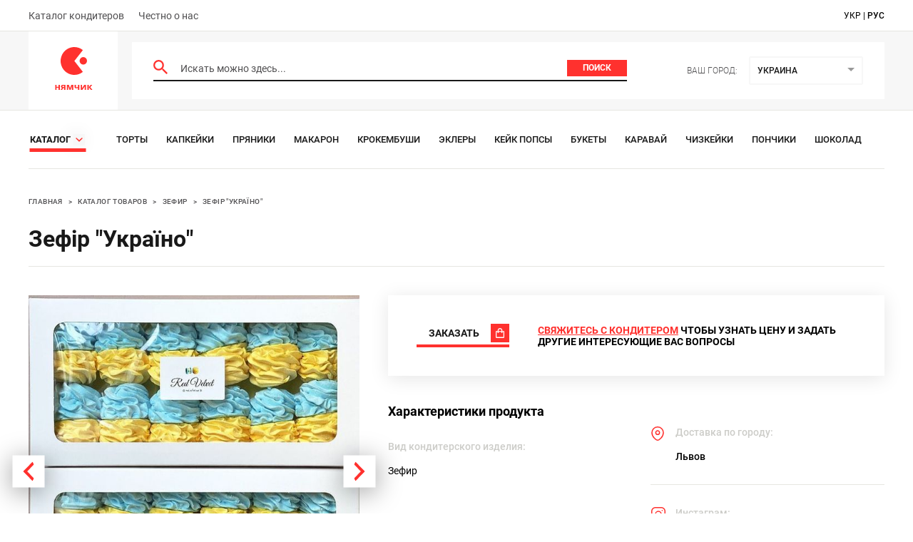

--- FILE ---
content_type: text/html; charset=utf-8
request_url: https://nyamchik.com/products/zefr-ukrano-dfba6b
body_size: 11460
content:
<!doctype html>
<html lang="en">
<head>
    <meta charset="UTF-8">
    <meta name="viewport"
          content="width=device-width, initial-scale=1.0">
    <meta http-equiv="X-UA-Compatible" content="ie=edge">
    <link rel="shortcut icon" type="image/ico" href="/favicon.ico"/>
    <meta data-react-helmet="true" name="description" content="Желтый зефир от кондитера red_velvet.ua. Доставка по городу Львов. | NYAMCHIK © 2021."/>
    <title data-react-helmet="true">Зефір &quot;Україно&quot;</title>
    <link data-react-helmet="true" rel="canonical" href="https://nyamchik.com/products/zefr-ukrano-dfba6b"/><link data-react-helmet="true" rel="alternate" hrefLang="uk" href="https://nyamchik.com/ua/products/zefr-ukrano-dfba6b"/><link data-react-helmet="true" rel="alternate" hrefLang="ru" href="https://nyamchik.com/products/zefr-ukrano-dfba6b"/><link data-react-helmet="true" rel="alternate" hrefLang="x-default" href="https://nyamchik.com/products/zefr-ukrano-dfba6b"/><link data-react-helmet="true" rel="preload" as="image" href="/media/48abde9abf1251f945f3692abaef3195.jpg"/>
    <!--styles:inline-->
    <link rel="stylesheet" href="/main.f8edf2a820c97e35c4e8.css" />
<link rel="stylesheet" href="/productPage.f8edf2a820c97e35c4e8.css" />
</head>
<body>
<!-- Google Tag Manager -->
<script>(function(w,d,s,l,i){w[l]=w[l]||[];w[l].push({'gtm.start':
        new Date().getTime(),event:'gtm.js'});var f=d.getElementsByTagName(s)[0],
    j=d.createElement(s),dl=l!='dataLayer'?'&l='+l:'';j.async=true;j.src=
    'https://www.googletagmanager.com/gtm.js?id='+i+dl;f.parentNode.insertBefore(j,f);
})(window,document,'script','dataLayer','GTM-K4R4SM4');</script>
<!-- End Google Tag Manager -->
<!-- Google Tag Manager (noscript) -->
<noscript><iframe src="https://www.googletagmanager.com/ns.html?id=GTM-K4R4SM4"
                  height="0" width="0" style="display:none;visibility:hidden"></iframe></noscript>
<!-- End Google Tag Manager (noscript) -->
<div id="root"><div class="loader"></div><header><div class="top-nav"><div class="container"><ul><li><a href="/sellers">Каталог кондитеров</a></li><li><a href="/about">Честно о нас</a></li></ul><div class="language-selection"><a class="lang " href="https://nyamchik.com/ua/products/zefr-ukrano-dfba6b">укр</a><span> | </span><a class="lang active" href="https://nyamchik.com/products/zefr-ukrano-dfba6b">рус</a></div></div></div><div class="middle-nav"><div class="container"><a class="logo" href="/"><svg width="54" height="66" viewBox="0 0 54 66" fill="none" xmlns="http://www.w3.org/2000/svg"><path d="M28.245 19.5L40.19 34.79A19.006 19.006 0 0 1 28.245 39C17.616 39 9 30.27 9 19.5S17.616 0 28.245 0c4.513 0 8.663 1.574 11.945 4.21C36.208 9.414 28.245 19.5 28.245 19.5z" fill="#FF312E"></path><ellipse cx="40.767" cy="19.313" rx="5.198" ry="5.267" fill="#FF312E"></ellipse><path d="M3.342 52.902v2.73h2.704v-2.73h1.937V60H6.046v-2.925H3.342V60H1.405v-7.098h1.937zM11.09 60H8.998l1.911-2.808a2.56 2.56 0 0 1-.975-.715c-.277-.338-.416-.797-.416-1.378 0-.71.269-1.252.806-1.625.537-.381 1.226-.572 2.067-.572h3.302V60h-1.937v-2.639H12.69L11.091 60zm.325-4.888c0 .295.117.529.351.702.234.165.537.247.91.247h1.079v-1.794H12.43c-.347 0-.602.087-.767.26a.8.8 0 0 0-.247.585zm15.246-2.21V60h-1.807v-3.484c0-.347.004-.685.013-1.014.017-.33.04-.633.065-.91h-.039L22.931 60h-1.456l-1.989-5.421h-.052c.035.286.056.594.065.923.017.32.026.676.026 1.066V60h-1.807v-7.098h2.743l1.768 4.81 1.794-4.81h2.64zm3.728 0v2.6c0 .615.286.923.858.923.372 0 .72-.039 1.04-.117.32-.087.641-.2.962-.338v-3.068h1.937V60H33.25v-2.821c-.303.165-.65.316-1.04.455-.39.13-.832.195-1.326.195-.737 0-1.326-.19-1.768-.572-.442-.381-.663-.953-.663-1.716v-2.639h1.937zm8.7 0v2.808c0 .147-.009.33-.026.546-.009.217-.022.438-.039.663a9.965 9.965 0 0 1-.039.598c-.017.173-.03.295-.039.364l3.276-4.979h2.327V60h-1.872v-2.834c0-.234.009-.49.026-.767.017-.286.035-.55.052-.793.026-.251.043-.442.052-.572L39.545 60h-2.327v-7.098h1.872zm12.138 0h2.133l-2.808 3.406L53.608 60H51.41l-2.9-3.601V60h-1.937v-7.098h1.938v3.445l2.716-3.445z" fill="#FF312E"></path></svg></a><div class="row"><form class="input-header"><svg width="20" height="20" viewBox="0 0 20 20" fill="none" xmlns="http://www.w3.org/2000/svg"><path d="M14.294 12.579h-.904l-.32-.31a7.4 7.4 0 0 0 1.796-4.836 7.433 7.433 0 1 0-7.433 7.433 7.4 7.4 0 0 0 4.837-1.796l.309.32v.904L18.296 20 20 18.296l-5.706-5.717zm-6.861 0a5.139 5.139 0 0 1-5.146-5.146 5.139 5.139 0 0 1 5.146-5.146 5.139 5.139 0 0 1 5.146 5.146 5.139 5.139 0 0 1-5.146 5.146z" fill="#FF312E"></path></svg><input type="text" placeholder="Искать можно здесь..." value=""/><button type="submit" class="btn undefined">Поиск</button></form><div class="city"><h5>Ваш город:</h5><div class="Dropdown-root city-select"><div class="Dropdown-control" aria-haspopup="listbox"><div class="Dropdown-placeholder">Украина</div><div class="Dropdown-arrow-wrapper"><span class="Dropdown-arrow"></span></div></div></div></div></div></div></div><nav class="container"><div class="catalog-wr"><div class="see-all-wrapper"><a class="see-all-link" href="/catalog"><span>Каталог</span><div class="arrow arrow-right small"><svg width="10" height="18" viewBox="0 0 10 18" fill="none" xmlns="http://www.w3.org/2000/svg"><path d="M0 15.429L6.25 9 0 2.571 1.25 0 10 9l-8.75 9L0 15.429z" fill="#FF312E"></path></svg></div></a></div><ul><li><a href="/catalog/torty">Торты</a></li><li><a href="/catalog/kapkejki">Капкейки</a></li><li><a href="/catalog/pryaniki">Пряники</a></li><li><a href="/catalog/makaron">Макарон</a></li><li><a href="/catalog/krokembushi">Крокембуши</a></li><li><a href="/catalog/eklery">Эклеры</a></li><li><a href="/catalog/kejk-popsy">Кейк Попсы</a></li><li><a href="/catalog/bukety">Букеты</a></li><li><a href="/catalog/Karаvai">Каравай</a></li><li><a href="/catalog/chizkejki">Чизкейки</a></li><li><a href="/catalog/ponchiki">Пончики</a></li><li><a href="/catalog/shokolad">Шоколад</a></li><li><a href="/catalog/shtrudeli">Штрудели</a></li><li><a href="/catalog/trifle">Трайфлы</a></li><li><a href="/catalog/profiterole">Профитроли</a></li><li><a href="/catalog/truffle">Трюфели</a></li><li><a href="/catalog/zefir">Зефир</a></li><li><a href="/catalog/tart">Тарты</a></li><li><a href="/catalog/rulety">Рулеты</a></li><li><a href="/catalog/pirozhnye">Пирожные</a></li><li><a href="/catalog/ledency">Льодяники</a></li><li><a href="/catalog/bulochki">Булочки</a></li><li><a href="/catalog/mastichnye-figurki">Сахарная мастика</a></li><li><a href="/catalog/pirogi">Пироги</a></li><li><a href="/catalog/desertnye-nabory">Десертные наборы</a></li><li><a href="/catalog/marshmellou">Маршмеллоу</a></li><li><a href="/catalog/konfety">Конфеты</a></li><li><a href="/catalog/pashi">Паски</a></li><li><a href="/catalog/pechene">Печенье</a></li></ul></div></nav></header><nav class="breadcrumbs "><div class="container"><div class="breadcrumbs__inner"><span class="breadcrumbs__section"><a aria-current="page" class="breadcrumbs__crumb breadcrumbs__crumb--active" href="/">Главная</a><span class="breadcrumbs__separator">&gt;</span></span><span class="breadcrumbs__section"><a class="breadcrumbs__crumb" href="/catalog">Каталог товаров</a><span class="breadcrumbs__separator">&gt;</span></span><span class="breadcrumbs__section"><a class="breadcrumbs__crumb" href="/catalog/zefir">Зефир</a><span class="breadcrumbs__separator">&gt;</span></span><span class="breadcrumbs__section"><a class="breadcrumbs__crumb" href="/products/zefr-ukrano-dfba6b">Зефір &quot;Україно&quot;</a></span></div></div></nav><main><div class="product-page"><div class="product-page container"><div class="page-headings"><h1>Зефір &quot;Україно&quot;</h1></div><div class="product-block"><div class="left-block"><div class="image-gallery" aria-live="polite"><div class="image-gallery-content bottom"><div class="image-gallery-slide-wrapper bottom"><div class="arrow arrow-left "><svg width="10" height="18" viewBox="0 0 10 18" fill="none" xmlns="http://www.w3.org/2000/svg"><path d="M0 15.429L6.25 9 0 2.571 1.25 0 10 9l-8.75 9L0 15.429z" fill="#FF312E"></path></svg></div><div class="arrow arrow-right "><svg width="10" height="18" viewBox="0 0 10 18" fill="none" xmlns="http://www.w3.org/2000/svg"><path d="M0 15.429L6.25 9 0 2.571 1.25 0 10 9l-8.75 9L0 15.429z" fill="#FF312E"></path></svg></div><div class="image-gallery-swipe"><div class="image-gallery-slides"><div aria-label="Go to Slide 1" tabindex="-1" class="image-gallery-slide  center " style="display:inherit;-webkit-transform:translate3d(0%, 0, 0);-moz-transform:translate3d(0%, 0, 0);-ms-transform:translate3d(0%, 0, 0);-o-transform:translate3d(0%, 0, 0);transform:translate3d(0%, 0, 0)" role="button"><img class="image-gallery-image" src="/media/48abde9abf1251f945f3692abaef3195.jpg" alt="Зефір &quot;Україно&quot;" srcSet="" height="" width="" sizes="" title="" loading="eager"/></div><div aria-label="Go to Slide 2" tabindex="-1" class="image-gallery-slide  right " style="display:inherit;-webkit-transform:translate3d(100%, 0, 0);-moz-transform:translate3d(100%, 0, 0);-ms-transform:translate3d(100%, 0, 0);-o-transform:translate3d(100%, 0, 0);transform:translate3d(100%, 0, 0)" role="button"><img class="image-gallery-image" src="/media/313dfafddb905d7863559de780201508.jpg" alt="Зефір &quot;Україно&quot; | Фото №2" srcSet="" height="" width="" sizes="" title="" loading="eager"/></div></div></div><button type="button" class="image-gallery-icon image-gallery-fullscreen-button" aria-label="Open Fullscreen"><svg class="image-gallery-svg" xmlns="http://www.w3.org/2000/svg" viewBox="0 0 24 24" fill="none" stroke="currentColor" stroke-width="2" stroke-linecap="round" stroke-linejoin="round"><path d="M8 3H5a2 2 0 0 0-2 2v3m18 0V5a2 2 0 0 0-2-2h-3m0 18h3a2 2 0 0 0 2-2v-3M3 16v3a2 2 0 0 0 2 2h3"></path></svg></button></div><div class="image-gallery-thumbnails-wrapper bottom thumbnails-swipe-horizontal"><div class="image-gallery-thumbnails"><nav class="image-gallery-thumbnails-container" style="-webkit-transform:translate3d(0px, 0, 0);-moz-transform:translate3d(0px, 0, 0);-ms-transform:translate3d(0px, 0, 0);-o-transform:translate3d(0px, 0, 0);transform:translate3d(0px, 0, 0);transition:all 450ms ease-out" aria-label="Thumbnail Navigation"><button type="button" tabindex="0" aria-pressed="true" aria-label="Go to Slide 1" class="image-gallery-thumbnail active"><span class="image-gallery-thumbnail-inner"><img class="image-gallery-thumbnail-image" src="https://ik.imagekit.io/27vdqid5il/media/48abde9abf1251f945f3692abaef3195.jpg?tr=h-150" alt="Thumbnail №1 | Зефір &quot;Україно&quot;"/></span></button><button type="button" tabindex="0" aria-pressed="false" aria-label="Go to Slide 2" class="image-gallery-thumbnail"><span class="image-gallery-thumbnail-inner"><img class="image-gallery-thumbnail-image" src="https://ik.imagekit.io/27vdqid5il/media/313dfafddb905d7863559de780201508.jpg?tr=h-150" alt="Thumbnail №2 | Зефір &quot;Україно&quot;"/></span></button></nav></div></div></div></div><div class="about-seller"><a class="avatar-circle" href="/sellers/red_velvet.ua"><img src="/media/5a1728ba590b95bd22c89687f2c71741.jpg" loading="lazy" alt="Кондитер. red_velvet.ua"/></a><div><p class="title">Кондитер:</p><a class="name" href="/sellers/red_velvet.ua">red_velvet.ua</a></div></div></div><div class="right-block"><div class="highlighted"><div class="btn-ask">Задать вопрос</div><div class="btn-buy">Заказать</div><p><span>Свяжитесь с кондитером</span> чтобы узнать цену и Задать другие интересующие вас Вопросы</p></div><div class="full-product-info"><div class="about-product"><h3>Характеристики продукта</h3><ul><li><b>Вид кондитерского изделия:</b><p>Зефир</p></li></ul></div><div class="seller-info"><ul class="with-icons delivery-info"><li><svg width="20" height="22" viewBox="0 0 20 22" fill="none" xmlns="http://www.w3.org/2000/svg"><path clip-rule="evenodd" d="M10 12.326a2.667 2.667 0 0 0 2.667-2.665 2.667 2.667 0 0 0-5.334 0A2.667 2.667 0 0 0 10 12.326z" stroke="#FF312E" stroke-width="1.5" stroke-linecap="square"></path><path clip-rule="evenodd" d="M18 9.661c0 6.663-6.667 10.66-8 10.66-1.333 0-8-3.997-8-10.66 0-4.414 3.583-7.994 8-7.994s8 3.58 8 7.994z" stroke="#FF312E" stroke-width="1.5" stroke-linecap="square"></path></svg><b>Доставка по городу:</b><p>Львов</p></li></ul><hr/><ul class="with-icons"><li><svg width="22" height="22" viewBox="0 0 22 22" fill="none" xmlns="http://www.w3.org/2000/svg"><path d="M15.667 5.667H17m-10-4h8A5.333 5.333 0 0 1 20.333 7v8A5.333 5.333 0 0 1 15 20.333H7A5.333 5.333 0 0 1 1.667 15V7A5.333 5.333 0 0 1 7 1.667zM11 15a4 4 0 1 1 0-8 4 4 0 0 1 0 8z" stroke="#FF312E" stroke-width="1.5"></path></svg><b>Инстаграм:</b><p><a target="_blank" href="http://instagram.com/red_velvet.ua" rel="noreferrer nofollow noopener">@<!-- -->red_velvet.ua</a></p></li></ul></div></div><noindex><div class="note" data-nosnippet="true">* информация о кондитерском изделии взята из открытых источников и представлена здесь в ознакомительных целях. Некоторые данные о кондитерском изделии могут отличаться от действительных. Если вы являетесь автором этого изделия и нашли неточность в его описании или не согласны с размещением информации о нем на этом портале, пожалуйста, обратитесь по адресу support@nyamchik.com</div></noindex></div></div><div class="section section-slider ssr"><div class="head-block"><div class="left-side"><h2>Зефир</h2><a class="see-all" href="/catalog/zefir">смотреть все</a></div></div><div class="slick-slider slick-initialized" dir="ltr"><div class="slick-list"><div class="slick-track" style="width:300%;left:0%"><div data-index="0" class="slick-slide slick-active slick-current" tabindex="-1" aria-hidden="false" style="outline:none;width:8.333333333333334%"><div><div class="product-card item"><div class="product-wrapper"><a class="image-wrapper" href="/products/zefir-rozi-5a6cb6"><img src="/media/9081ce320238b4e8c5932e851ef4137e.jpg" loading="lazy" alt="Зефир &quot;Розы&quot;"/></a><div class="product-info"><a href="/products/zefir-rozi-5a6cb6"><h3>Зефир &quot;Розы&quot;</h3></a><div class="seller-info"><a class="avatar-circle" rel="nofollow" href="/sellers/queen.cakes.kiev"><img src="/media/61f29cb9ea4f7349ba5a76ef5dbf1d94.jpg" loading="lazy" alt="Кондитер. queen.cakes.kiev"/></a><a class="name-and-loc" rel="nofollow" href="/sellers/queen.cakes.kiev"><div class="seller-name">queen.cakes.kiev</div><div class="location-info">Киев</div></a></div></div></div></div></div></div><div data-index="1" class="slick-slide slick-active" tabindex="-1" aria-hidden="false" style="outline:none;width:8.333333333333334%"><div><div class="product-card item"><div class="product-wrapper"><a class="image-wrapper" href="/products/zefir-belii-29bd0f"><img src="/media/1d5a2d2bbe78dc83847756be120e045f.jpg" loading="lazy" alt="Зефир &quot;Белый&quot;"/></a><div class="product-info"><a href="/products/zefir-belii-29bd0f"><h3>Зефир &quot;Белый&quot;</h3></a><div class="seller-info"><a class="avatar-circle" rel="nofollow" href="/sellers/julycakekh"><img src="/media/6e08c4600002b4a35283041df081ec3c.jpg" loading="lazy" alt="Кондитер. julycakekh"/></a><a class="name-and-loc" rel="nofollow" href="/sellers/julycakekh"><div class="seller-name">julycakekh</div><div class="location-info">Харьков</div></a></div></div></div></div></div></div><div data-index="2" class="slick-slide slick-active" tabindex="-1" aria-hidden="false" style="outline:none;width:8.333333333333334%"><div><div class="product-card item"><div class="product-wrapper"><a class="image-wrapper" href="/products/zefr-serdechko-179b8b"><img src="/media/c2ab28df7ea034d34e2f13655163427a.jpg" loading="lazy" alt="Зефір &quot;Сердечко&quot;"/></a><div class="product-info"><a href="/products/zefr-serdechko-179b8b"><h3>Зефір &quot;Сердечко&quot;</h3></a><div class="seller-info"><a class="avatar-circle" rel="nofollow" href="/sellers/ann_achocolate"><img src="/media/3045fc669df0fd14e7990910cadad942.jpg" loading="lazy" alt="Кондитер. ann_achocolate"/></a><a class="name-and-loc" rel="nofollow" href="/sellers/ann_achocolate"><div class="seller-name">ann_achocolate</div><div class="location-info">Полтава</div></a></div></div></div></div></div></div><div data-index="3" class="slick-slide slick-active" tabindex="-1" aria-hidden="false" style="outline:none;width:8.333333333333334%"><div><div class="product-card item"><div class="product-wrapper"><a class="image-wrapper" href="/products/zefir-buket-v-podarok-72a7dc"><img src="/media/25030199d43ac9e781cbca91d4452010.jpg" loading="lazy" alt="Зефир &quot;Букет в подарок&quot;"/></a><div class="product-info"><a href="/products/zefir-buket-v-podarok-72a7dc"><h3>Зефир &quot;Букет в подарок&quot;</h3></a><div class="seller-info"><a class="avatar-circle" rel="nofollow" href="/sellers/olesya_d_timchenko"><img src="/media/23e62524132aba8666b4b1348907a442.jpg" loading="lazy" alt="Кондитер. olesya_d_timchenko"/></a><a class="name-and-loc" rel="nofollow" href="/sellers/olesya_d_timchenko"><div class="seller-name">olesya_d_timchenko</div><div class="location-info">Одесса</div></a></div></div></div></div></div></div><div data-index="4" class="slick-slide" tabindex="-1" aria-hidden="true" style="outline:none;width:8.333333333333334%"><div><div class="product-card item"><div class="product-wrapper"><a class="image-wrapper" href="/products/zefir-buket-roz-a3444f"><img src="/media/78df15d85115657fb374302c91559800.jpg" loading="lazy" alt="Зефир &quot;Букет роз&quot;"/></a><div class="product-info"><a href="/products/zefir-buket-roz-a3444f"><h3>Зефир &quot;Букет роз&quot;</h3></a><div class="seller-info"><a class="avatar-circle" rel="nofollow" href="/sellers/olesya_d_timchenko"><img src="/media/23e62524132aba8666b4b1348907a442.jpg" loading="lazy" alt="Кондитер. olesya_d_timchenko"/></a><a class="name-and-loc" rel="nofollow" href="/sellers/olesya_d_timchenko"><div class="seller-name">olesya_d_timchenko</div><div class="location-info">Одесса</div></a></div></div></div></div></div></div><div data-index="5" class="slick-slide" tabindex="-1" aria-hidden="true" style="outline:none;width:8.333333333333334%"><div><div class="product-card item"><div class="product-wrapper"><a class="image-wrapper" href="/products/zefir-buket-c2ea3b"><img src="/media/ca7ad944d126255ef5b4c86c9be25801.jpg" loading="lazy" alt="Зефир &quot;Букет&quot;"/></a><div class="product-info"><a href="/products/zefir-buket-c2ea3b"><h3>Зефир &quot;Букет&quot;</h3></a><div class="seller-info"><a class="avatar-circle" rel="nofollow" href="/sellers/olesya_d_timchenko"><img src="/media/23e62524132aba8666b4b1348907a442.jpg" loading="lazy" alt="Кондитер. olesya_d_timchenko"/></a><a class="name-and-loc" rel="nofollow" href="/sellers/olesya_d_timchenko"><div class="seller-name">olesya_d_timchenko</div><div class="location-info">Одесса</div></a></div></div></div></div></div></div><div data-index="6" class="slick-slide" tabindex="-1" aria-hidden="true" style="outline:none;width:8.333333333333334%"><div><div class="product-card item"><div class="product-wrapper"><a class="image-wrapper" href="/products/zefr-buket-krasi-9320f9"><img src="/media/3e88f5c746c3ef9ea2835442058adb66.jpg" loading="lazy" alt="Зефір &quot;Букет краси&quot;"/></a><div class="product-info"><a href="/products/zefr-buket-krasi-9320f9"><h3>Зефір &quot;Букет краси&quot;</h3></a><div class="seller-info"><a class="avatar-circle" rel="nofollow" href="/sellers/ann_achocolate"><img src="/media/3045fc669df0fd14e7990910cadad942.jpg" loading="lazy" alt="Кондитер. ann_achocolate"/></a><a class="name-and-loc" rel="nofollow" href="/sellers/ann_achocolate"><div class="seller-name">ann_achocolate</div><div class="location-info">Полтава</div></a></div></div></div></div></div></div><div data-index="7" class="slick-slide" tabindex="-1" aria-hidden="true" style="outline:none;width:8.333333333333334%"><div><div class="product-card item"><div class="product-wrapper"><a class="image-wrapper" href="/products/zefr-buket-05df68"><img src="/media/5763fc1c39710b9e20254f531ed097db.jpg" loading="lazy" alt="Зефір &quot;Букет&quot;"/></a><div class="product-info"><a href="/products/zefr-buket-05df68"><h3>Зефір &quot;Букет&quot;</h3></a><div class="seller-info"><a class="avatar-circle" rel="nofollow" href="/sellers/ann_achocolate"><img src="/media/3045fc669df0fd14e7990910cadad942.jpg" loading="lazy" alt="Кондитер. ann_achocolate"/></a><a class="name-and-loc" rel="nofollow" href="/sellers/ann_achocolate"><div class="seller-name">ann_achocolate</div><div class="location-info">Полтава</div></a></div></div></div></div></div></div><div data-index="8" class="slick-slide" tabindex="-1" aria-hidden="true" style="outline:none;width:8.333333333333334%"><div><div class="product-card item"><div class="product-wrapper"><a class="image-wrapper" href="/products/nabor-zefira-smorodina-7007f9"><img src="/media/621b3ed6e821165c3c20bb31938ba913.jpg" loading="lazy" alt="Набор зефира &quot;Смородина&quot;"/></a><div class="product-info"><a href="/products/nabor-zefira-smorodina-7007f9"><h3>Набор зефира &quot;Смородина&quot;</h3></a><div class="seller-info"><a class="avatar-circle" rel="nofollow" href="/sellers/_magic.bakery_"><img src="/media/242892e15e2791b7aa91cbd846b2b674.jpg" loading="lazy" alt="Кондитер. _magic.bakery_"/></a><a class="name-and-loc" rel="nofollow" href="/sellers/_magic.bakery_"><div class="seller-name">_magic.bakery_</div><div class="location-info">Харьков</div></a></div></div></div></div></div></div><div data-index="9" class="slick-slide" tabindex="-1" aria-hidden="true" style="outline:none;width:8.333333333333334%"><div><div class="product-card item"><div class="product-wrapper"><a class="image-wrapper" href="/products/zefr-pelmen-896128"><img src="/media/cd98c9463ecf8fc9bb92ec519566eec8.jpg" loading="lazy" alt="Зефір &quot;Пельмені&quot;"/></a><div class="product-info"><a href="/products/zefr-pelmen-896128"><h3>Зефір &quot;Пельмені&quot;</h3></a><div class="seller-info"><a class="avatar-circle" rel="nofollow" href="/sellers/ann_achocolate"><img src="/media/3045fc669df0fd14e7990910cadad942.jpg" loading="lazy" alt="Кондитер. ann_achocolate"/></a><a class="name-and-loc" rel="nofollow" href="/sellers/ann_achocolate"><div class="seller-name">ann_achocolate</div><div class="location-info">Полтава</div></a></div></div></div></div></div></div><div data-index="10" class="slick-slide" tabindex="-1" aria-hidden="true" style="outline:none;width:8.333333333333334%"><div><div class="product-card item"><div class="product-wrapper"><a class="image-wrapper" href="/products/zefir-smorodina-e50cf2"><img src="/media/f9c521d725ab053df16ef8c133f482a0.jpg" loading="lazy" alt="Зефир &quot;Смородина&quot;"/></a><div class="product-info"><a href="/products/zefir-smorodina-e50cf2"><h3>Зефир &quot;Смородина&quot;</h3></a><div class="seller-info"><a class="avatar-circle" rel="nofollow" href="/sellers/zapevalovai"><img src="/media/c5f454054b4f5dba8695f4cc2feb3700.jpg" loading="lazy" alt="Кондитер. zapevalovai"/></a><a class="name-and-loc" rel="nofollow" href="/sellers/zapevalovai"><div class="seller-name">zapevalovai</div><div class="location-info">Харьков</div></a></div></div></div></div></div></div><div data-index="11" class="slick-slide" tabindex="-1" aria-hidden="true" style="outline:none;width:8.333333333333334%"><div><div class="product-card item"><div class="product-wrapper"><a class="image-wrapper" href="/products/zefir-vozdushnii-430396"><img src="/media/8abd69edf0e8219d9da9e56c7a8fb2bd.jpg" loading="lazy" alt="Зефир &quot;Воздушный&quot;"/></a><div class="product-info"><a href="/products/zefir-vozdushnii-430396"><h3>Зефир &quot;Воздушный&quot;</h3></a><div class="seller-info"><a class="avatar-circle" rel="nofollow" href="/sellers/inna_goodies_and_sweets"><img src="/media/ce2d806f9c98cb532a4101c7a487bb7f.jpg" loading="lazy" alt="Кондитер. inna_goodies_and_sweets"/></a><a class="name-and-loc" rel="nofollow" href="/sellers/inna_goodies_and_sweets"><div class="seller-name">inna_goodies_and_sweets</div><div class="location-info">Киев</div></a></div></div></div></div></div></div></div></div></div></div></div></div></main><div class="notifications-wrapper"></div><footer><div class="container"><div class="copyright">NYAMCHIK © <!-- -->2026</div><a class="email" href="mailto:support@nyamchik.com">support@nyamchik.com</a></div></footer></div>
<div id="modal"></div>
<script>
    window.__PRELOADED_STATE__ = {"chunkLoader":{"loading":false},"carouselsProducts":{"catalogPagesProducts":{"products":[],"cacheKey":"","fetched":false,"fetching":false},"sellerProducts":{"products":[{"_id":"62f963b5f293f9001528fb26","deliveryLocations":[{"parentLocation":null,"name":"Львовская область","translations":{"ua":{"name":"Львівська область"}}},{"parentLocation":"5f425bcda4102000310326bc","name":"Львов","translations":{"ua":{"name":"Львів"}}}],"images":[{"url":"/media/48abde9abf1251f945f3692abaef3195.jpg"},{"url":"/media/313dfafddb905d7863559de780201508.jpg"}],"seller":{"avatar":{"url":"/media/5a1728ba590b95bd22c89687f2c71741.jpg"},"confectionerName":"red_velvet.ua","canonicalName":"red_velvet.ua"},"name":"Зефір \"Україно\"","canonicalName":"zefr-ukrano-dfba6b"}],"cacheKey":"62f96391f293f9001528fb12","fetching":false,"fetched":true},"latestProducts":{"products":[],"cacheKey":"","fetched":false,"fetching":false},"622f99476dc17f001279a08c_":{"products":[{"_id":"616c7f256066c4001290ba12","images":[{"url":"/media/9081ce320238b4e8c5932e851ef4137e.jpg"}],"seller":{"avatar":{"url":"/media/61f29cb9ea4f7349ba5a76ef5dbf1d94.jpg"},"confectionerName":"queen.cakes.kiev","canonicalName":"queen.cakes.kiev"},"name":"Зефир \"Розы\"","canonicalName":"zefir-rozi-5a6cb6","deliveryLocations":[{"parentLocation":null,"name":"Киевская область","translations":{"ua":{"name":"Київська область"}}},{"parentLocation":"5f425bcda4102000310326b9","name":"Киев","translations":{"ua":{"name":"Київ"}}}]},{"_id":"615cbd8d6066c4001290a679","images":[{"url":"/media/1d5a2d2bbe78dc83847756be120e045f.jpg"}],"seller":{"avatar":{"url":"/media/6e08c4600002b4a35283041df081ec3c.jpg"},"confectionerName":"julycakekh","canonicalName":"julycakekh"},"name":"Зефир \"Белый\"","canonicalName":"zefir-belii-29bd0f","deliveryLocations":[{"parentLocation":null,"name":"Харьковская область","translations":{"ua":{"name":"Харківська область"}}},{"parentLocation":"5f425bcda4102000310326c3","name":"Харьков","translations":{"ua":{"name":"Харків"}}}]},{"_id":"62e6b22029d3640013c689a9","deliveryLocations":[{"parentLocation":null,"name":"Полтавская область","translations":{"ua":{"name":"Полтавська область"}}},{"parentLocation":"5f425bcda4102000310326bf","name":"Полтава","translations":{"ua":{"name":"Полтава"}}}],"images":[{"url":"/media/c2ab28df7ea034d34e2f13655163427a.jpg"},{"url":"/media/f3a79be3b43d0ef46931dfd146e113f3.jpg"}],"seller":{"avatar":{"url":"/media/3045fc669df0fd14e7990910cadad942.jpg"},"confectionerName":"ann_achocolate","canonicalName":"ann_achocolate"},"name":"Зефір \"Сердечко\"","canonicalName":"zefr-serdechko-179b8b"},{"_id":"615cb4736066c4001290a659","images":[{"url":"/media/25030199d43ac9e781cbca91d4452010.jpg"},{"url":"/media/8315f750ba550529c61bc7b36127ee09.jpg"}],"seller":{"avatar":{"url":"/media/23e62524132aba8666b4b1348907a442.jpg"},"confectionerName":"olesya_d_timchenko","canonicalName":"olesya_d_timchenko"},"name":"Зефир \"Букет в подарок\"","canonicalName":"zefir-buket-v-podarok-72a7dc","deliveryLocations":[{"parentLocation":null,"name":"Одесская область","translations":{"ua":{"name":"Одеська область"}}},{"parentLocation":"5f425bcda4102000310326be","name":"Одесса","translations":{"ua":{"name":"Одеса"}}}]},{"_id":"615cb45a6066c4001290a655","images":[{"url":"/media/78df15d85115657fb374302c91559800.jpg"},{"url":"/media/25c910c3e73f3db8d4e556b4db32c17a.jpg"}],"seller":{"avatar":{"url":"/media/23e62524132aba8666b4b1348907a442.jpg"},"confectionerName":"olesya_d_timchenko","canonicalName":"olesya_d_timchenko"},"name":"Зефир \"Букет роз\"","canonicalName":"zefir-buket-roz-a3444f","deliveryLocations":[{"parentLocation":null,"name":"Одесская область","translations":{"ua":{"name":"Одеська область"}}},{"parentLocation":"5f425bcda4102000310326be","name":"Одесса","translations":{"ua":{"name":"Одеса"}}}]},{"_id":"615cbbeb6066c4001290a665","images":[{"url":"/media/ca7ad944d126255ef5b4c86c9be25801.jpg"},{"url":"/media/78edbeff40334584e8f2806e291a3e40.jpg"}],"seller":{"avatar":{"url":"/media/23e62524132aba8666b4b1348907a442.jpg"},"confectionerName":"olesya_d_timchenko","canonicalName":"olesya_d_timchenko"},"name":"Зефир \"Букет\"","canonicalName":"zefir-buket-c2ea3b","deliveryLocations":[{"parentLocation":null,"name":"Одесская область","translations":{"ua":{"name":"Одеська область"}}},{"parentLocation":"5f425bcda4102000310326be","name":"Одесса","translations":{"ua":{"name":"Одеса"}}}]},{"_id":"62daf7d55ea0a700124f1f6f","deliveryLocations":[{"parentLocation":null,"name":"Полтавская область","translations":{"ua":{"name":"Полтавська область"}}},{"parentLocation":"5f425bcda4102000310326bf","name":"Полтава","translations":{"ua":{"name":"Полтава"}}}],"images":[{"url":"/media/3e88f5c746c3ef9ea2835442058adb66.jpg"},{"url":"/media/946cbb36a6690282c3c8dbb0c00492d0.jpg"}],"seller":{"avatar":{"url":"/media/3045fc669df0fd14e7990910cadad942.jpg"},"confectionerName":"ann_achocolate","canonicalName":"ann_achocolate"},"name":"Зефір \"Букет краси\"","canonicalName":"zefr-buket-krasi-9320f9"},{"_id":"63024c21dd0b800012a16849","deliveryLocations":[{"parentLocation":null,"name":"Полтавская область","translations":{"ua":{"name":"Полтавська область"}}},{"parentLocation":"5f425bcda4102000310326bf","name":"Полтава","translations":{"ua":{"name":"Полтава"}}}],"images":[{"url":"/media/5763fc1c39710b9e20254f531ed097db.jpg"},{"url":"/media/ce725238dbaa16bf42db3d6bb86a415c.jpg"}],"seller":{"avatar":{"url":"/media/3045fc669df0fd14e7990910cadad942.jpg"},"confectionerName":"ann_achocolate","canonicalName":"ann_achocolate"},"name":"Зефір \"Букет\"","canonicalName":"zefr-buket-05df68"},{"_id":"6162c5c36066c4001290af37","images":[{"url":"/media/621b3ed6e821165c3c20bb31938ba913.jpg"},{"url":"/media/a967bd8bf59641ba0a9064d0352ef0ba.jpg"}],"seller":{"avatar":{"url":"/media/242892e15e2791b7aa91cbd846b2b674.jpg"},"confectionerName":"_magic.bakery_","canonicalName":"_magic.bakery_"},"name":"Набор зефира \"Смородина\"","canonicalName":"nabor-zefira-smorodina-7007f9","deliveryLocations":[{"parentLocation":null,"name":"Харьковская область","translations":{"ua":{"name":"Харківська область"}}},{"parentLocation":"5f425bcda4102000310326c3","name":"Харьков","translations":{"ua":{"name":"Харків"}}}]},{"_id":"62daf67a5ea0a700124f1f3d","deliveryLocations":[{"parentLocation":null,"name":"Полтавская область","translations":{"ua":{"name":"Полтавська область"}}},{"parentLocation":"5f425bcda4102000310326bf","name":"Полтава","translations":{"ua":{"name":"Полтава"}}}],"images":[{"url":"/media/cd98c9463ecf8fc9bb92ec519566eec8.jpg"},{"url":"/media/ca00591d9ce98fc8620ffcc6fcebc180.jpg"}],"seller":{"avatar":{"url":"/media/3045fc669df0fd14e7990910cadad942.jpg"},"confectionerName":"ann_achocolate","canonicalName":"ann_achocolate"},"name":"Зефір \"Пельмені\"","canonicalName":"zefr-pelmen-896128"},{"_id":"615cbfa86066c4001290a6c4","images":[{"url":"/media/f9c521d725ab053df16ef8c133f482a0.jpg"}],"seller":{"avatar":{"url":"/media/c5f454054b4f5dba8695f4cc2feb3700.jpg"},"confectionerName":"zapevalovai","canonicalName":"zapevalovai"},"name":"Зефир \"Смородина\"","canonicalName":"zefir-smorodina-e50cf2","deliveryLocations":[{"parentLocation":null,"name":"Харьковская область","translations":{"ua":{"name":"Харківська область"}}},{"parentLocation":"5f425bcda4102000310326c3","name":"Харьков","translations":{"ua":{"name":"Харків"}}}]},{"_id":"615cbe146066c4001290a685","images":[{"url":"/media/8abd69edf0e8219d9da9e56c7a8fb2bd.jpg"},{"url":"/media/bcb700be58645559a594b056303860ee.jpg"}],"seller":{"avatar":{"url":"/media/ce2d806f9c98cb532a4101c7a487bb7f.jpg"},"confectionerName":"inna_goodies_and_sweets","canonicalName":"inna_goodies_and_sweets"},"name":"Зефир \"Воздушный\"","canonicalName":"zefir-vozdushnii-430396","deliveryLocations":[{"parentLocation":null,"name":"Киевская область","translations":{"ua":{"name":"Київська область"}}},{"parentLocation":"5f425bcda4102000310326b9","name":"Киев","translations":{"ua":{"name":"Київ"}}}]}],"cacheKey":"622f99476dc17f001279a08c_","fetching":false,"fetched":true}},"redirect":null,"locations":{"locations":[{"parentLocation":null,"_id":"","name":"Украина","inName":"Украине","fromName":"Украины","slug":""},{"_id":"5f425bcda4102000310326ca","parentLocation":"5f425bcda4102000310326b3","name":"Днепр","inName":"Днепре","slug":"dp","fromName":"Днепра"},{"_id":"5f425bcda4102000310326e4","parentLocation":"5f425bcda4102000310326b9","name":"Киев","inName":"Киеве","slug":"kiev","fromName":"Киева"},{"_id":"5f425bcda410200031032701","parentLocation":"5f425bcda4102000310326bc","name":"Львов","inName":"Львове","slug":"lviv","fromName":"Львова"},{"_id":"5f425bcda410200031032704","parentLocation":"5f425bcda4102000310326be","name":"Одесса","inName":"Одессе","slug":"odessa","fromName":"Одессы"},{"_id":"5f425bcda410200031032707","parentLocation":"5f425bcda4102000310326bf","name":"Полтава","inName":"Полтаве","slug":"poltava","fromName":"Полтавы"},{"_id":"5f425bcda41020003103270e","parentLocation":"5f425bcda4102000310326c3","name":"Харьков","inName":"Харькове","slug":"kharkov","fromName":"Харькова"}],"currentLocation":{"parentLocation":null,"_id":"","name":"Украина","inName":"Украине","fromName":"Украины","slug":""},"fetching":false,"fetched":true},"products":{"products":{"products":[],"total":0,"totalCurrentLocation":0,"fetching":false,"fetched":false},"filters":{"filters":{"classifierElements":[],"locationSlug":null,"sortBy":"SORT_BY_DATE","page":0,"search":""}}},"product":{"product":{"_id":"62f963b5f293f9001528fb26","classifierElements":["622f99476dc17f001279a08c","62c7d48154f63700120012aa","62da94905ea0a700124f1a45"],"viewsCount":1461,"type":"ZEFIR","images":[{"url":"/media/48abde9abf1251f945f3692abaef3195.jpg"},{"url":"/media/313dfafddb905d7863559de780201508.jpg"}],"color":{"primaryColor":"Желтый","secondaryColor":"Голубой"},"description":"","seller":{"_id":"62f96391f293f9001528fb12","phoneNumbers":[],"deliveryTypes":[],"paymentTypes":[],"avatar":{"url":"/media/5a1728ba590b95bd22c89687f2c71741.jpg"},"socials":[{"socialType":"INSTAGRAM","url":"http://instagram.com/red_velvet.ua","username":"red_velvet.ua","followedBy":491,"postsCount":227}],"name":null,"confectionerName":"red_velvet.ua","canonicalName":"red_velvet.ua","deliveryLocations":[{"_id":"5f425bcda4102000310326bc","parentLocation":null,"name":"Львовская область","inName":"Львовской области","slug":"lvivska-obl","__v":0,"fromName":"Львовской области","isActiveOnWeb":false,"translations":{"ua":{"name":"Львівська область","inName":"Львівській області","isTranslationReady":true,"fromName":"Львівської області"}},"updatedAt":"2022-07-24T14:04:54.654Z","updatedBy":"moderator_j2ye6s"},{"_id":"5f425bcda410200031032701","parentLocation":"5f425bcda4102000310326bc","name":"Львов","inName":"Львове","slug":"lviv","__v":0,"fromName":"Львова","isActiveOnWeb":true,"translations":{"ua":{"name":"Львів","inName":"Львові","fromName":"Львова","isTranslationReady":true}},"updatedAt":"2022-09-07T18:26:51.755Z","updatedBy":"moderator_j2ye6s"}]},"name":"Зефір \"Україно\"","canonicalName":"zefr-ukrano-dfba6b","relatedPages":[{"_id":"62b3adeafacaff0031edc596","classifierElements":["622f99476dc17f001279a08c"],"linkedFrom":["62f0fa2629d3640013c6c233"],"type":"PRODUCTS_CATALOG_PAGE","name":"Зефир","slug":"zefir","translations":{"ua":{"name":"Зефір"}}}],"rootPage":{"_id":"62b3adeafacaff0031edc596","classifierElements":["622f99476dc17f001279a08c"],"linkedFrom":["62f0fa2629d3640013c6c233"],"name":"Зефир","slug":"zefir","translations":{"ua":{"name":"Зефір"}}},"isDesignForAllLocations":false},"fetching":false,"fetched":true},"sellers":{"sellers":{"sellers":[],"total":0,"fetching":false,"fetched":false},"filters":{"locationSlug":null,"page":0,"search":""}},"seller":{"seller":{"seller":null,"fetching":false},"products":{"products":null,"fetching":false}},"page":{"page":null,"fetching":false},"pages":{"pages":[{"_id":"62b3ade9facaff0031edc483","classifierElements":["622755b76dc17f001279a03e"],"name":"Торты","slug":"torty","imageUrl":"/media/categories/torty.jpg"},{"_id":"62b3adeafacaff0031edc586","classifierElements":["622f95b06dc17f001279a06c"],"name":"Капкейки","slug":"kapkejki","imageUrl":"/media/37ebbbad6e5be1624f6c20253833272f.jpg"},{"_id":"62b3adeafacaff0031edc587","classifierElements":["622f95cf6dc17f001279a06e"],"name":"Пряники","slug":"pryaniki","imageUrl":"/media/2a3827a4f1710734af9ca97f941013c3.jpg"},{"_id":"62b3adeafacaff0031edc588","classifierElements":["622f97d16dc17f001279a070"],"name":"Макарон","slug":"makaron","imageUrl":"/media/c0db6bad4ac22e1c22c301f54c012a2f.jpg"},{"_id":"62b3adeafacaff0031edc589","classifierElements":["622f98446dc17f001279a078"],"name":"Крокембуши","slug":"krokembushi","imageUrl":"/media/9fdc66b8a348fc280cd8926fbc3f37f5.jpg"},{"_id":"62b3adeafacaff0031edc58a","classifierElements":["622f981d6dc17f001279a076"],"name":"Эклеры","slug":"eklery","imageUrl":"/media/0e28d85697bfe2e0737a8addb95adc49.jpg"},{"_id":"62b3adeafacaff0031edc58b","classifierElements":["622f98646dc17f001279a07a"],"name":"Кейк Попсы","slug":"kejk-popsy","imageUrl":"/media/4ecbcacb4b5ef579f50b5497e168a86b.jpg"},{"_id":"62b3adeafacaff0031edc58c","classifierElements":["62a75b495fb3fa00122db881"],"name":"Букеты","slug":"bukety","imageUrl":"/media/78df15d85115657fb374302c91559800.jpg"},{"_id":"62b3adeafacaff0031edc58e","classifierElements":["622f98856dc17f001279a07c"],"name":"Каравай","slug":"Karаvai","imageUrl":"/media/2402ee3c173a1ec21cb873f23cc3ca55.jpg"},{"_id":"62b3adeafacaff0031edc58f","classifierElements":["622f989a6dc17f001279a07e"],"name":"Чизкейки","slug":"chizkejki","imageUrl":"/media/d67737eeca4e9b016446f805bca14c63.jpg"},{"_id":"62b3adeafacaff0031edc590","classifierElements":["622f98ae6dc17f001279a080"],"name":"Пончики","slug":"ponchiki","imageUrl":"/media/0dfe13ef343a319438fb4b56a7188c3a.jpg"},{"_id":"62b3adeafacaff0031edc591","classifierElements":["622f98ba6dc17f001279a082"],"name":"Шоколад","slug":"shokolad","imageUrl":"/media/889936db7b084f50b5eee8cbf9342dd4.jpg"},{"_id":"62b3adeafacaff0031edc592","classifierElements":["622f98d46dc17f001279a084"],"name":"Штрудели","slug":"shtrudeli","imageUrl":"/media/623f24daa5f6f5410282c18d8d4af533.jpg"},{"_id":"62b3adeafacaff0031edc593","classifierElements":["622f98e26dc17f001279a086"],"name":"Трайфлы","slug":"trifle","imageUrl":"/media/06e8187340588528336d08413569dc1f.jpg"},{"_id":"62b3adeafacaff0031edc594","classifierElements":["622f98f96dc17f001279a088"],"name":"Профитроли","slug":"profiterole","imageUrl":"/media/a52025e31e1becd2e9fb5d0f5f3b5543.jpg"},{"_id":"62b3adeafacaff0031edc595","classifierElements":["622f99196dc17f001279a08a"],"name":"Трюфели","slug":"truffle","imageUrl":"/media/5e948e37e7b8d75ae0dbe4b494683f1a.jpg"},{"_id":"62b3adeafacaff0031edc596","classifierElements":["622f99476dc17f001279a08c"],"name":"Зефир","slug":"zefir","imageUrl":"/media/e22f2d040a2aafe8a5f57a94ff1aa9c2.jpg"},{"_id":"62b3adeafacaff0031edc597","classifierElements":["622f995b6dc17f001279a08e"],"name":"Тарты","slug":"tart","imageUrl":"/media/04a5e4eb9d67173f6d94a1e0136a5ac5.jpg"},{"_id":"62b3adeafacaff0031edc5b9","classifierElements":["6251d54059b5a3001761aea4"],"name":"Рулеты","slug":"rulety","imageUrl":"/media/ab093b7e551b8d45f4735564f3a60b7a.jpg"},{"_id":"62b3adeafacaff0031edc5ba","classifierElements":["6251d4e659b5a3001761ae9e"],"name":"Пирожные","slug":"pirozhnye","imageUrl":"/media/6f84a77b6a4750f4d8d2dc0512d4a21e.jpg"},{"_id":"62b3adeafacaff0031edc5bb","classifierElements":["62a75ad35fb3fa00122db87e"],"name":"Льодяники","slug":"ledency","imageUrl":"/media/9b1cc161a055f4d9a6a759f572e6d5ae.jpg"},{"_id":"62b3adeafacaff0031edc5bc","classifierElements":["6251b72b59b5a3001761ae5e"],"name":"Булочки","slug":"bulochki","imageUrl":"/media/07a0903cc5a99ddd0d5f281f9dd3eabe.jpg"},{"_id":"62b3adeafacaff0031edc5bd","classifierElements":["62a75b695fb3fa00122db885"],"name":"Сахарная мастика","slug":"mastichnye-figurki","imageUrl":"/media/a21c4675b26a5ceac446700a015381be.jpg"},{"_id":"62b3adeafacaff0031edc5c5","classifierElements":["6250c5cc59b5a3001761adfb"],"name":"Пироги","slug":"pirogi","imageUrl":"/media/190611712134bca6cd75a5eca5443193.jpg"},{"_id":"62b3adeafacaff0031edc5c7","classifierElements":["62a75b5a5fb3fa00122db883"],"name":"Десертные наборы","slug":"desertnye-nabory","imageUrl":"/media/26454deccc297f1848ed290047ccfc9c.jpg"},{"_id":"62b3adeafacaff0031edc5c8","classifierElements":["62560cd66a83700012068b36"],"name":"Маршмеллоу","slug":"marshmellou","imageUrl":"/media/4505a1bfa1880c8660e2b38687ce179e.jpg"},{"_id":"62b3adeafacaff0031edc5c9","classifierElements":["6250c66859b5a3001761ae06"],"name":"Конфеты","slug":"konfety","imageUrl":"/media/49ef98a6bda8dd76ec626b46db9d7d2f.jpg"},{"_id":"62b3adeafacaff0031edc5ca","classifierElements":["62547d4221078a001b2060a7"],"name":"Паски","slug":"pashi","imageUrl":"/media/94ecf65f37ef51720f9f541a4bbd4f5a.jpg"},{"_id":"62b3adeafacaff0031edc5cc","classifierElements":["6251ae0559b5a3001761ae2c"],"name":"Печенье","slug":"pechene","imageUrl":"/media/685eea950754a16f832472e4211bbc43.jpg"}],"fetching":false,"fetched":true}};
    window.initialLanguage = 'ru';
</script>
<script crossorigin src="https://unpkg.com/react@17.0.1/umd/react.production.min.js"></script>
<script crossorigin src="https://unpkg.com/react-dom@17.0.1/umd/react-dom.production.min.js"></script>
<script src="/productPage.f8edf2a820c97e35c4e8.js"></script>
<script src="/vendors~productPage.f8edf2a820c97e35c4e8.js"></script>
<script src="/vendors~catalogPage~mainPage~productPage.f8edf2a820c97e35c4e8.js"></script>
<script src="/vendors~aboutPage~catalogPage~feedbackPage~mainPage~notFoundPage~privacyPage~productPage~search~sell~23bf4e54.f8edf2a820c97e35c4e8.js"></script>
<script src="/main.f8edf2a820c97e35c4e8.js"></script>
</body>
</html>